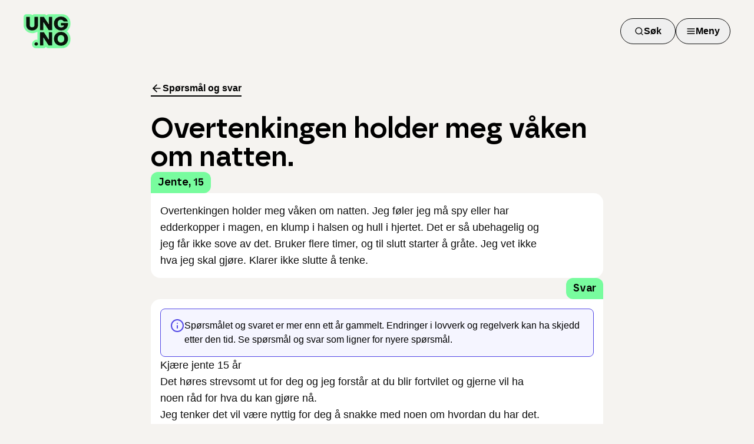

--- FILE ---
content_type: application/javascript; charset=UTF-8
request_url: https://www.ung.no/_next/static/chunks/79f0a5c3523689e8.js
body_size: 6928
content:
(globalThis.TURBOPACK||(globalThis.TURBOPACK=[])).push(["object"==typeof document?document.currentScript:void 0,94247,e=>{"use strict";var t=e.i(43476),r=e.i(75157);function n({children:e,className:n,containerClassName:i,size:a="medium",...l}){return(0,t.jsx)("div",{className:(0,r.cn)("container mx-auto px-3 md:px-10",i),...l,children:(0,t.jsx)("div",{className:(0,r.cn)("md:mx-auto md:max-w-3xl","large"===a&&"md:max-w-5xl","extra-large"===a&&"md:max-w-7xl",n),children:e})})}e.s(["Wrapper",()=>n])},33525,(e,t,r)=>{"use strict";Object.defineProperty(r,"__esModule",{value:!0}),Object.defineProperty(r,"warnOnce",{enumerable:!0,get:function(){return n}});let n=e=>{}},18581,(e,t,r)=>{"use strict";Object.defineProperty(r,"__esModule",{value:!0}),Object.defineProperty(r,"useMergedRef",{enumerable:!0,get:function(){return i}});let n=e.r(71645);function i(e,t){let r=(0,n.useRef)(null),i=(0,n.useRef)(null);return(0,n.useCallback)(n=>{if(null===n){let e=r.current;e&&(r.current=null,e());let t=i.current;t&&(i.current=null,t())}else e&&(r.current=a(e,n)),t&&(i.current=a(t,n))},[e,t])}function a(e,t){if("function"!=typeof e)return e.current=t,()=>{e.current=null};{let r=e(t);return"function"==typeof r?r:()=>e(null)}}("function"==typeof r.default||"object"==typeof r.default&&null!==r.default)&&void 0===r.default.__esModule&&(Object.defineProperty(r.default,"__esModule",{value:!0}),Object.assign(r.default,r),t.exports=r.default)},88143,(e,t,r)=>{"use strict";function n({widthInt:e,heightInt:t,blurWidth:r,blurHeight:n,blurDataURL:i,objectFit:a}){let l=r?40*r:e,o=n?40*n:t,s=l&&o?`viewBox='0 0 ${l} ${o}'`:"";return`%3Csvg xmlns='http://www.w3.org/2000/svg' ${s}%3E%3Cfilter id='b' color-interpolation-filters='sRGB'%3E%3CfeGaussianBlur stdDeviation='20'/%3E%3CfeColorMatrix values='1 0 0 0 0 0 1 0 0 0 0 0 1 0 0 0 0 0 100 -1' result='s'/%3E%3CfeFlood x='0' y='0' width='100%25' height='100%25'/%3E%3CfeComposite operator='out' in='s'/%3E%3CfeComposite in2='SourceGraphic'/%3E%3CfeGaussianBlur stdDeviation='20'/%3E%3C/filter%3E%3Cimage width='100%25' height='100%25' x='0' y='0' preserveAspectRatio='${s?"none":"contain"===a?"xMidYMid":"cover"===a?"xMidYMid slice":"none"}' style='filter: url(%23b);' href='${i}'/%3E%3C/svg%3E`}Object.defineProperty(r,"__esModule",{value:!0}),Object.defineProperty(r,"getImageBlurSvg",{enumerable:!0,get:function(){return n}})},87690,(e,t,r)=>{"use strict";Object.defineProperty(r,"__esModule",{value:!0});var n={VALID_LOADERS:function(){return a},imageConfigDefault:function(){return l}};for(var i in n)Object.defineProperty(r,i,{enumerable:!0,get:n[i]});let a=["default","imgix","cloudinary","akamai","custom"],l={deviceSizes:[640,750,828,1080,1200,1920,2048,3840],imageSizes:[32,48,64,96,128,256,384],path:"/_next/image",loader:"default",loaderFile:"",domains:[],disableStaticImages:!1,minimumCacheTTL:14400,formats:["image/webp"],maximumRedirects:3,dangerouslyAllowLocalIP:!1,dangerouslyAllowSVG:!1,contentSecurityPolicy:"script-src 'none'; frame-src 'none'; sandbox;",contentDispositionType:"attachment",localPatterns:void 0,remotePatterns:[],qualities:[75],unoptimized:!1}},8927,(e,t,r)=>{"use strict";Object.defineProperty(r,"__esModule",{value:!0}),Object.defineProperty(r,"getImgProps",{enumerable:!0,get:function(){return s}}),e.r(33525);let n=e.r(88143),i=e.r(87690),a=["-moz-initial","fill","none","scale-down",void 0];function l(e){return void 0!==e.default}function o(e){return void 0===e?e:"number"==typeof e?Number.isFinite(e)?e:NaN:"string"==typeof e&&/^[0-9]+$/.test(e)?parseInt(e,10):NaN}function s({src:e,sizes:t,unoptimized:r=!1,priority:s=!1,preload:u=!1,loading:d,className:c,quality:f,width:p,height:m,fill:g=!1,style:h,overrideSrc:y,onLoad:b,onLoadingComplete:v,placeholder:x="empty",blurDataURL:_,fetchPriority:j,decoding:w="async",layout:O,objectFit:P,objectPosition:S,lazyBoundary:E,lazyRoot:C,...R},M){var z;let k,I,T,{imgConf:N,showAltText:D,blurComplete:$,defaultLoader:A}=M,L=N||i.imageConfigDefault;if("allSizes"in L)k=L;else{let e=[...L.deviceSizes,...L.imageSizes].sort((e,t)=>e-t),t=L.deviceSizes.sort((e,t)=>e-t),r=L.qualities?.sort((e,t)=>e-t);k={...L,allSizes:e,deviceSizes:t,qualities:r}}if(void 0===A)throw Object.defineProperty(Error("images.loaderFile detected but the file is missing default export.\nRead more: https://nextjs.org/docs/messages/invalid-images-config"),"__NEXT_ERROR_CODE",{value:"E163",enumerable:!1,configurable:!0});let U=R.loader||A;delete R.loader,delete R.srcSet;let B="__next_img_default"in U;if(B){if("custom"===k.loader)throw Object.defineProperty(Error(`Image with src "${e}" is missing "loader" prop.
Read more: https://nextjs.org/docs/messages/next-image-missing-loader`),"__NEXT_ERROR_CODE",{value:"E252",enumerable:!1,configurable:!0})}else{let e=U;U=t=>{let{config:r,...n}=t;return e(n)}}if(O){"fill"===O&&(g=!0);let e={intrinsic:{maxWidth:"100%",height:"auto"},responsive:{width:"100%",height:"auto"}}[O];e&&(h={...h,...e});let r={responsive:"100vw",fill:"100vw"}[O];r&&!t&&(t=r)}let F="",W=o(p),q=o(m);if((z=e)&&"object"==typeof z&&(l(z)||void 0!==z.src)){let t=l(e)?e.default:e;if(!t.src)throw Object.defineProperty(Error(`An object should only be passed to the image component src parameter if it comes from a static image import. It must include src. Received ${JSON.stringify(t)}`),"__NEXT_ERROR_CODE",{value:"E460",enumerable:!1,configurable:!0});if(!t.height||!t.width)throw Object.defineProperty(Error(`An object should only be passed to the image component src parameter if it comes from a static image import. It must include height and width. Received ${JSON.stringify(t)}`),"__NEXT_ERROR_CODE",{value:"E48",enumerable:!1,configurable:!0});if(I=t.blurWidth,T=t.blurHeight,_=_||t.blurDataURL,F=t.src,!g)if(W||q){if(W&&!q){let e=W/t.width;q=Math.round(t.height*e)}else if(!W&&q){let e=q/t.height;W=Math.round(t.width*e)}}else W=t.width,q=t.height}let G=!s&&!u&&("lazy"===d||void 0===d);(!(e="string"==typeof e?e:F)||e.startsWith("data:")||e.startsWith("blob:"))&&(r=!0,G=!1),k.unoptimized&&(r=!0),B&&!k.dangerouslyAllowSVG&&e.split("?",1)[0].endsWith(".svg")&&(r=!0);let V=o(f),H=Object.assign(g?{position:"absolute",height:"100%",width:"100%",left:0,top:0,right:0,bottom:0,objectFit:P,objectPosition:S}:{},D?{}:{color:"transparent"},h),X=$||"empty"===x?null:"blur"===x?`url("data:image/svg+xml;charset=utf-8,${(0,n.getImageBlurSvg)({widthInt:W,heightInt:q,blurWidth:I,blurHeight:T,blurDataURL:_||"",objectFit:H.objectFit})}")`:`url("${x}")`,Y=a.includes(H.objectFit)?"fill"===H.objectFit?"100% 100%":"cover":H.objectFit,J=X?{backgroundSize:Y,backgroundPosition:H.objectPosition||"50% 50%",backgroundRepeat:"no-repeat",backgroundImage:X}:{},K=function({config:e,src:t,unoptimized:r,width:n,quality:i,sizes:a,loader:l}){if(r)return{src:t,srcSet:void 0,sizes:void 0};let{widths:o,kind:s}=function({deviceSizes:e,allSizes:t},r,n){if(n){let r=/(^|\s)(1?\d?\d)vw/g,i=[];for(let e;e=r.exec(n);)i.push(parseInt(e[2]));if(i.length){let r=.01*Math.min(...i);return{widths:t.filter(t=>t>=e[0]*r),kind:"w"}}return{widths:t,kind:"w"}}return"number"!=typeof r?{widths:e,kind:"w"}:{widths:[...new Set([r,2*r].map(e=>t.find(t=>t>=e)||t[t.length-1]))],kind:"x"}}(e,n,a),u=o.length-1;return{sizes:a||"w"!==s?a:"100vw",srcSet:o.map((r,n)=>`${l({config:e,src:t,quality:i,width:r})} ${"w"===s?r:n+1}${s}`).join(", "),src:l({config:e,src:t,quality:i,width:o[u]})}}({config:k,src:e,unoptimized:r,width:W,quality:V,sizes:t,loader:U}),Q=G?"lazy":d;return{props:{...R,loading:Q,fetchPriority:j,width:W,height:q,decoding:w,className:c,style:{...H,...J},sizes:K.sizes,srcSet:K.srcSet,src:y||K.src},meta:{unoptimized:r,preload:u||s,placeholder:x,fill:g}}}},98879,(e,t,r)=>{"use strict";Object.defineProperty(r,"__esModule",{value:!0}),Object.defineProperty(r,"default",{enumerable:!0,get:function(){return o}});let n=e.r(71645),i="undefined"==typeof window,a=i?()=>{}:n.useLayoutEffect,l=i?()=>{}:n.useEffect;function o(e){let{headManager:t,reduceComponentsToState:r}=e;function o(){if(t&&t.mountedInstances){let e=n.Children.toArray(Array.from(t.mountedInstances).filter(Boolean));t.updateHead(r(e))}}return i&&(t?.mountedInstances?.add(e.children),o()),a(()=>(t?.mountedInstances?.add(e.children),()=>{t?.mountedInstances?.delete(e.children)})),a(()=>(t&&(t._pendingUpdate=o),()=>{t&&(t._pendingUpdate=o)})),l(()=>(t&&t._pendingUpdate&&(t._pendingUpdate(),t._pendingUpdate=null),()=>{t&&t._pendingUpdate&&(t._pendingUpdate(),t._pendingUpdate=null)})),null}},25633,(e,t,r)=>{"use strict";Object.defineProperty(r,"__esModule",{value:!0});var n={default:function(){return g},defaultHead:function(){return c}};for(var i in n)Object.defineProperty(r,i,{enumerable:!0,get:n[i]});let a=e.r(55682),l=e.r(90809),o=e.r(43476),s=l._(e.r(71645)),u=a._(e.r(98879)),d=e.r(42732);function c(){return[(0,o.jsx)("meta",{charSet:"utf-8"},"charset"),(0,o.jsx)("meta",{name:"viewport",content:"width=device-width"},"viewport")]}function f(e,t){return"string"==typeof t||"number"==typeof t?e:t.type===s.default.Fragment?e.concat(s.default.Children.toArray(t.props.children).reduce((e,t)=>"string"==typeof t||"number"==typeof t?e:e.concat(t),[])):e.concat(t)}e.r(33525);let p=["name","httpEquiv","charSet","itemProp"];function m(e){let t,r,n,i;return e.reduce(f,[]).reverse().concat(c().reverse()).filter((t=new Set,r=new Set,n=new Set,i={},e=>{let a=!0,l=!1;if(e.key&&"number"!=typeof e.key&&e.key.indexOf("$")>0){l=!0;let r=e.key.slice(e.key.indexOf("$")+1);t.has(r)?a=!1:t.add(r)}switch(e.type){case"title":case"base":r.has(e.type)?a=!1:r.add(e.type);break;case"meta":for(let t=0,r=p.length;t<r;t++){let r=p[t];if(e.props.hasOwnProperty(r))if("charSet"===r)n.has(r)?a=!1:n.add(r);else{let t=e.props[r],n=i[r]||new Set;("name"!==r||!l)&&n.has(t)?a=!1:(n.add(t),i[r]=n)}}}return a})).reverse().map((e,t)=>{let r=e.key||t;return s.default.cloneElement(e,{key:r})})}let g=function({children:e}){let t=(0,s.useContext)(d.HeadManagerContext);return(0,o.jsx)(u.default,{reduceComponentsToState:m,headManager:t,children:e})};("function"==typeof r.default||"object"==typeof r.default&&null!==r.default)&&void 0===r.default.__esModule&&(Object.defineProperty(r.default,"__esModule",{value:!0}),Object.assign(r.default,r),t.exports=r.default)},18556,(e,t,r)=>{"use strict";Object.defineProperty(r,"__esModule",{value:!0}),Object.defineProperty(r,"ImageConfigContext",{enumerable:!0,get:function(){return a}});let n=e.r(55682)._(e.r(71645)),i=e.r(87690),a=n.default.createContext(i.imageConfigDefault)},65856,(e,t,r)=>{"use strict";Object.defineProperty(r,"__esModule",{value:!0}),Object.defineProperty(r,"RouterContext",{enumerable:!0,get:function(){return n}});let n=e.r(55682)._(e.r(71645)).default.createContext(null)},70965,(e,t,r)=>{"use strict";function n(e,t){let r=e||75;return t?.qualities?.length?t.qualities.reduce((e,t)=>Math.abs(t-r)<Math.abs(e-r)?t:e,0):r}Object.defineProperty(r,"__esModule",{value:!0}),Object.defineProperty(r,"findClosestQuality",{enumerable:!0,get:function(){return n}})},1948,(e,t,r)=>{"use strict";Object.defineProperty(r,"__esModule",{value:!0}),Object.defineProperty(r,"default",{enumerable:!0,get:function(){return a}});let n=e.r(70965);function i({config:e,src:t,width:r,quality:i}){if(t.startsWith("/")&&t.includes("?")&&e.localPatterns?.length===1&&"**"===e.localPatterns[0].pathname&&""===e.localPatterns[0].search)throw Object.defineProperty(Error(`Image with src "${t}" is using a query string which is not configured in images.localPatterns.
Read more: https://nextjs.org/docs/messages/next-image-unconfigured-localpatterns`),"__NEXT_ERROR_CODE",{value:"E871",enumerable:!1,configurable:!0});let a=(0,n.findClosestQuality)(i,e);return`${e.path}?url=${encodeURIComponent(t)}&w=${r}&q=${a}${t.startsWith("/_next/static/media/"),""}`}i.__next_img_default=!0;let a=i},5500,(e,t,r)=>{"use strict";Object.defineProperty(r,"__esModule",{value:!0}),Object.defineProperty(r,"Image",{enumerable:!0,get:function(){return x}});let n=e.r(55682),i=e.r(90809),a=e.r(43476),l=i._(e.r(71645)),o=n._(e.r(74080)),s=n._(e.r(25633)),u=e.r(8927),d=e.r(87690),c=e.r(18556);e.r(33525);let f=e.r(65856),p=n._(e.r(1948)),m=e.r(18581),g={deviceSizes:[640,750,828,1080,1200,1920,2048,3840],imageSizes:[32,48,64,96,128,256,384],qualities:[75],path:"/_next/image",loader:"default",dangerouslyAllowSVG:!0,unoptimized:!1};function h(e,t,r,n,i,a,l){let o=e?.src;e&&e["data-loaded-src"]!==o&&(e["data-loaded-src"]=o,("decode"in e?e.decode():Promise.resolve()).catch(()=>{}).then(()=>{if(e.parentElement&&e.isConnected){if("empty"!==t&&i(!0),r?.current){let t=new Event("load");Object.defineProperty(t,"target",{writable:!1,value:e});let n=!1,i=!1;r.current({...t,nativeEvent:t,currentTarget:e,target:e,isDefaultPrevented:()=>n,isPropagationStopped:()=>i,persist:()=>{},preventDefault:()=>{n=!0,t.preventDefault()},stopPropagation:()=>{i=!0,t.stopPropagation()}})}n?.current&&n.current(e)}}))}function y(e){return l.use?{fetchPriority:e}:{fetchpriority:e}}"undefined"==typeof window&&(globalThis.__NEXT_IMAGE_IMPORTED=!0);let b=(0,l.forwardRef)(({src:e,srcSet:t,sizes:r,height:n,width:i,decoding:o,className:s,style:u,fetchPriority:d,placeholder:c,loading:f,unoptimized:p,fill:g,onLoadRef:b,onLoadingCompleteRef:v,setBlurComplete:x,setShowAltText:_,sizesInput:j,onLoad:w,onError:O,...P},S)=>{let E=(0,l.useCallback)(e=>{e&&(O&&(e.src=e.src),e.complete&&h(e,c,b,v,x,p,j))},[e,c,b,v,x,O,p,j]),C=(0,m.useMergedRef)(S,E);return(0,a.jsx)("img",{...P,...y(d),loading:f,width:i,height:n,decoding:o,"data-nimg":g?"fill":"1",className:s,style:u,sizes:r,srcSet:t,src:e,ref:C,onLoad:e=>{h(e.currentTarget,c,b,v,x,p,j)},onError:e=>{_(!0),"empty"!==c&&x(!0),O&&O(e)}})});function v({isAppRouter:e,imgAttributes:t}){let r={as:"image",imageSrcSet:t.srcSet,imageSizes:t.sizes,crossOrigin:t.crossOrigin,referrerPolicy:t.referrerPolicy,...y(t.fetchPriority)};return e&&o.default.preload?(o.default.preload(t.src,r),null):(0,a.jsx)(s.default,{children:(0,a.jsx)("link",{rel:"preload",href:t.srcSet?void 0:t.src,...r},"__nimg-"+t.src+t.srcSet+t.sizes)})}let x=(0,l.forwardRef)((e,t)=>{let r=(0,l.useContext)(f.RouterContext),n=(0,l.useContext)(c.ImageConfigContext),i=(0,l.useMemo)(()=>{let e=g||n||d.imageConfigDefault,t=[...e.deviceSizes,...e.imageSizes].sort((e,t)=>e-t),r=e.deviceSizes.sort((e,t)=>e-t),i=e.qualities?.sort((e,t)=>e-t);return{...e,allSizes:t,deviceSizes:r,qualities:i,localPatterns:"undefined"==typeof window?n?.localPatterns:e.localPatterns}},[n]),{onLoad:o,onLoadingComplete:s}=e,m=(0,l.useRef)(o);(0,l.useEffect)(()=>{m.current=o},[o]);let h=(0,l.useRef)(s);(0,l.useEffect)(()=>{h.current=s},[s]);let[y,x]=(0,l.useState)(!1),[_,j]=(0,l.useState)(!1),{props:w,meta:O}=(0,u.getImgProps)(e,{defaultLoader:p.default,imgConf:i,blurComplete:y,showAltText:_});return(0,a.jsxs)(a.Fragment,{children:[(0,a.jsx)(b,{...w,unoptimized:O.unoptimized,placeholder:O.placeholder,fill:O.fill,onLoadRef:m,onLoadingCompleteRef:h,setBlurComplete:x,setShowAltText:j,sizesInput:e.sizes,ref:t}),O.preload?(0,a.jsx)(v,{isAppRouter:!r,imgAttributes:w}):null]})});("function"==typeof r.default||"object"==typeof r.default&&null!==r.default)&&void 0===r.default.__esModule&&(Object.defineProperty(r.default,"__esModule",{value:!0}),Object.assign(r.default,r),t.exports=r.default)},32189,(e,t,r)=>{"use strict";t.exports="SECRET_DO_NOT_PASS_THIS_OR_YOU_WILL_BE_FIRED"},65156,(e,t,r)=>{"use strict";var n=e.r(32189);function i(){}function a(){}a.resetWarningCache=i,t.exports=function(){function e(e,t,r,i,a,l){if(l!==n){var o=Error("Calling PropTypes validators directly is not supported by the `prop-types` package. Use PropTypes.checkPropTypes() to call them. Read more at http://fb.me/use-check-prop-types");throw o.name="Invariant Violation",o}}function t(){return e}e.isRequired=e;var r={array:e,bigint:e,bool:e,func:e,number:e,object:e,string:e,symbol:e,any:e,arrayOf:t,element:e,elementType:e,instanceOf:t,node:e,objectOf:t,oneOf:t,oneOfType:t,shape:t,exact:t,checkPropTypes:a,resetWarningCache:i};return r.PropTypes=r,r}},45009,(e,t,r)=>{t.exports=e.r(65156)()},94909,(e,t,r)=>{"use strict";Object.defineProperty(r,"__esModule",{value:!0});var n={default:function(){return d},getImageProps:function(){return u}};for(var i in n)Object.defineProperty(r,i,{enumerable:!0,get:n[i]});let a=e.r(55682),l=e.r(8927),o=e.r(5500),s=a._(e.r(1948));function u(e){let{props:t}=(0,l.getImgProps)(e,{defaultLoader:s.default,imgConf:{deviceSizes:[640,750,828,1080,1200,1920,2048,3840],imageSizes:[32,48,64,96,128,256,384],qualities:[75],path:"/_next/image",loader:"default",dangerouslyAllowSVG:!0,unoptimized:!1}});for(let[e,r]of Object.entries(t))void 0===r&&delete t[e];return{props:t}}let d=o.Image},57688,(e,t,r)=>{t.exports=e.r(94909)},57095,e=>{"use strict";var t=e.i(43476),r=e.i(75157),n=e.i(57688);e.s(["default",0,({title:e,children:i,imageUrl:a,className:l})=>(0,t.jsxs)("div",{className:(0,r.cn)("grid items-center gap-y-16",a?"md:grid-cols-3":"md:grid-cols-2",l),children:[(0,t.jsxs)("div",{className:"flex flex-col gap-6 md:col-span-2 md:gap-10",children:[(0,t.jsx)("h1",{className:"font-borna text-3xl font-semibold md:text-5xl",children:e}),(0,t.jsx)("div",{className:"flex flex-col gap-5 text-lg md:text-2xl",children:i})]}),a&&(0,t.jsx)("div",{className:"hidden md:block",children:(0,t.jsx)(n.default,{src:a,alt:"",className:"max-w-full pt-10 lg:pt-0",width:360,height:288,priority:!0})})]})])},63491,e=>{"use strict";var t=e.i(43476),r=e.i(94247),n=e.i(57095),i=e.i(90873),a=e.i(57688),l=e.i(71645),o=e.i(45009);function s(){return(s=Object.assign||function(e){for(var t=1;t<arguments.length;t++){var r=arguments[t];for(var n in r)Object.prototype.hasOwnProperty.call(r,n)&&(e[n]=r[n])}return e}).apply(this,arguments)}var u=(0,l.forwardRef)(function(e,t){var r=e.color,n=e.size,i=void 0===n?24:n,a=function(e,t){if(null==e)return{};var r,n,i=function(e,t){if(null==e)return{};var r,n,i={},a=Object.keys(e);for(n=0;n<a.length;n++)r=a[n],t.indexOf(r)>=0||(i[r]=e[r]);return i}(e,t);if(Object.getOwnPropertySymbols){var a=Object.getOwnPropertySymbols(e);for(n=0;n<a.length;n++)r=a[n],!(t.indexOf(r)>=0)&&Object.prototype.propertyIsEnumerable.call(e,r)&&(i[r]=e[r])}return i}(e,["color","size"]);return l.default.createElement("svg",s({ref:t,xmlns:"http://www.w3.org/2000/svg",width:i,height:i,viewBox:"0 0 24 24",fill:"none",stroke:void 0===r?"currentColor":r,strokeWidth:"2",strokeLinecap:"round",strokeLinejoin:"round"},a),l.default.createElement("polyline",{points:"23 4 23 10 17 10"}),l.default.createElement("polyline",{points:"1 20 1 14 7 14"}),l.default.createElement("path",{d:"M3.51 9a9 9 0 0 1 14.85-3.36L23 10M1 14l4.64 4.36A9 9 0 0 0 20.49 15"}))});function d({reset:e}){return(0,t.jsxs)("html",{lang:"nb",children:[(0,t.jsxs)("head",{children:[(0,t.jsx)("meta",{charSet:"utf-8"}),(0,t.jsx)("meta",{name:"viewport",content:"width=device-width, initial-scale=1"}),(0,t.jsx)("title",{children:"Error - Ung.no"}),(0,t.jsx)("style",{dangerouslySetInnerHTML:{__html:`
            @import url('https://fonts.googleapis.com/css2?family=Open+Sans:wght@300;400;500;600;700;800&display=swap');
            :root {
              --font-open-sans: 'Open Sans', sans-serif;
              --font-borna: 'Open Sans', sans-serif;
            }
          `}})]}),(0,t.jsx)("body",{className:"flex min-h-screen flex-col bg-brown-50 antialiased",children:(0,t.jsx)("div",{className:"flex flex-1 flex-col pt-6 md:pt-12",children:(0,t.jsx)("div",{className:"flex-1 pb-6 md:pb-8",children:(0,t.jsx)(r.Wrapper,{size:"medium",children:(0,t.jsxs)(n.default,{title:"Oida! Denne siden finnes ikke lenger.",children:[(0,t.jsx)("p",{children:"Vi jobber med å fikse det så raskt vi kan."}),(0,t.jsx)("div",{className:"flex flex-wrap gap-2",children:(0,t.jsx)(i.Button,{className:"whitespace-nowrap [&_svg]:size-5",onClick:()=>e(),children:(0,t.jsxs)(t.Fragment,{children:[(0,t.jsx)(u,{size:20}),"Oppdater"]})})}),(0,t.jsx)("div",{children:(0,t.jsx)(a.default,{src:"/boy-thinking-at-desk-neon.png",alt:"gutt som tenker ved pult",width:361,height:288,priority:!0})})]})})})})})]})}u.propTypes={color:o.default.string,size:o.default.oneOfType([o.default.string,o.default.number])},u.displayName="RefreshCw",e.s(["default",()=>d],63491)}]);